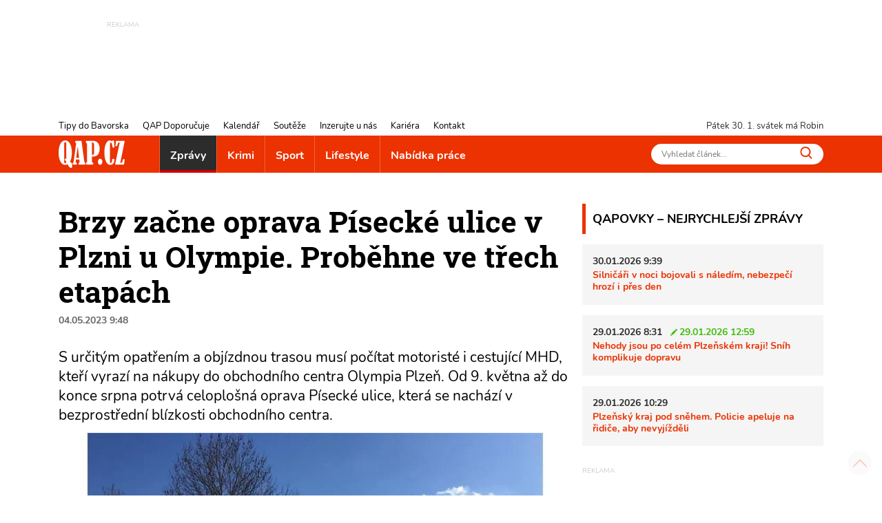

--- FILE ---
content_type: text/html; charset=utf-8
request_url: https://www.qap.cz/zpravy/clanek/brzy-zacne-oprava-pisecke-ulice-v-plzni-u-olympie-probehne-ve-trech-etapach-128750/
body_size: 15036
content:
<!DOCTYPE html>
<html lang="cs">
<head><title>Brzy začne oprava Písecké ulice v Plzni u Olympie. Proběhne ve třech etapách - QAP.cz</title>
<meta name="viewport" content="width=device-width, initial-scale=1, shrink-to-fit=no">
<meta http-equiv="X-UA-Compatible" content="IE=edge" /><base href="https://www.qap.cz/" />

<meta charset="utf-8" />

<meta name="generator" content="CS Designer 2" />

<meta name="author" content="QAP.cz - Vaše internetové noviny" />

<meta name="description" content="Brzy začne oprava Písecké ulice v Plzni u Olympie. Proběhne ve třech etapách" />

<meta property="og:title" content="Brzy začne oprava Písecké ulice v Plzni u Olympie. Proběhne ve třech etapách" />
<meta property="og:description" content=" S určitým opatřením a objízdnou trasou musí počítat motoristé i cestující MHD, kteří vyrazí na nákupy do obchodního centra Olympia Plzeň. Od 9. května až do konce srpna potrvá celoplošná oprava Písecké ulice, která se nachází v bezprostřední blízkosti obchodního centra. 
" />
<meta property="og:image" content="https://www.qap.cz/project/qap/cache/domain1/images/274774/274774-638187911225916323-1200x630-vcenterhcenter.jpeg.webp" />
<meta property="og:image" content="https://www.qap.cz/project/qap/cache/domain1/images/273633/273633-638166637093682193-1200x630-vcenterhcenter.jpeg.webp" />
<meta property="og:image" content="https://www.qap.cz/project/qap/cache/domain1/images/274771/274771-638187904509647506-1200x630-vcenterhcenter.jpeg.webp" />
<meta property="og:image" content="https://www.qap.cz/project/qap/cache/domain1/images/274772/274772-638187904509960001-1200x630-vcenterhcenter.jpeg.webp" />
<meta property="og:image" content="https://www.qap.cz/project/qap/cache/domain1/images/274773/274773-638187904510272633-1200x630-vcenterhcenter.jpeg.webp" />

<link rel="preload" href="./font/roboto-slab-v13-latin-ext_latin-700.woff2" as="font" type="font/woff2" crossorigin />
<link rel="preload" href="./font/roboto-slab-v13-latin-ext_latin-regular.woff2" as="font" type="font/woff2" crossorigin />
<link rel="preload" href="./font/nunito-v16-latin-ext_latin-regular.woff2" as="font" type="font/woff2" crossorigin />
<link rel="preload" href="./font/nunito-v16-latin-ext_latin-italic.woff2" as="font" type="font/woff2" crossorigin />
<link rel="preload" href="./font/nunito-v16-latin-ext_latin-700.woff2" as="font" type="font/woff2" crossorigin />
<link rel="canonical" href="https://www.qap.cz/zpravy/clanek/brzy-zacne-oprava-pisecke-ulice-v-plzni-u-olympie-probehne-ve-trech-etapach-128750/" />
<link rel="stylesheet" type="text/css" href="WD_InResourceSet.ashx?wd_systemtypeid=256&amp;wd_pk=WzIsMjNd&amp;stamp=20250718072052" media="screen"/>
<link rel="stylesheet" type="text/css" href="WD_CssFileOutput.ashx?wd_systemtypeid=198&amp;wd_pk=WzE2LFsxXV0%3d&amp;stamp=20210709121033" media="screen"/>
<link rel="stylesheet" type="text/css" href="WD_CssFileOutput.ashx?wd_systemtypeid=198&amp;wd_pk=WzgsWzFdXQ%3d%3d&amp;stamp=20250717094321" media="screen"/>
<link rel="stylesheet" type="text/css" href="WD_CssFileOutput.ashx?wd_systemtypeid=198&amp;wd_pk=WzEsWzFdXQ%3d%3d&amp;stamp=20210827100103" media="screen"/>
<link rel="stylesheet" type="text/css" href="WD_CssFileOutput.ashx?wd_systemtypeid=198&amp;wd_pk=WzIsWzFdXQ%3d%3d&amp;stamp=20210310140808" media="screen"/>
<link rel="stylesheet" type="text/css" href="WD_CssFileOutput.ashx?wd_systemtypeid=198&amp;wd_pk=WzEzLFsxXV0%3d&amp;stamp=20230117132946" media="screen"/>
<link rel="stylesheet" type="text/css" href="WD_CssFileOutput.ashx?wd_systemtypeid=198&amp;wd_pk=WzcsWzFdXQ%3d%3d&amp;stamp=20250717094231" media="screen"/>
<link rel="stylesheet" type="text/css" href="WD_CssFileOutput.ashx?wd_systemtypeid=198&amp;wd_pk=WzMsWzFdXQ%3d%3d&amp;stamp=20220926092811" media="screen"/>
<link rel="stylesheet" type="text/css" href="WD_CssFileOutput.ashx?wd_systemtypeid=198&amp;wd_pk=WzQsWzFdXQ%3d%3d&amp;stamp=20250717110635" media="screen"/>
<link rel="stylesheet" type="text/css" href="WD_CssFileOutput.ashx?wd_systemtypeid=198&amp;wd_pk=WzE1LFsxXV0%3d&amp;stamp=20210623130234" media="screen"/>
<link rel="stylesheet" type="text/css" href="WD_CssFileOutput.ashx?wd_systemtypeid=198&amp;wd_pk=WzUsWzFdXQ%3d%3d&amp;stamp=20240604094549" media="screen"/>
<link rel="stylesheet" type="text/css" href="WD_CssFileOutput.ashx?wd_systemtypeid=198&amp;wd_pk=WzEyLFsxXV0%3d&amp;stamp=20220617142435" media="screen"/>
<link rel="stylesheet" type="text/css" href="WD_CssFileOutput.ashx?wd_systemtypeid=198&amp;wd_pk=WzksWzFdXQ%3d%3d&amp;stamp=20250717094310" media="screen"/>
<link rel="stylesheet" type="text/css" href="WD_CssFileOutput.ashx?wd_systemtypeid=198&amp;wd_pk=WzEwLFsxXV0%3d&amp;stamp=20210827141650" media="screen"/>
<link rel="stylesheet" type="text/css" href="WD_CssFileOutput.ashx?wd_systemtypeid=198&amp;wd_pk=WzExLFsxXV0%3d&amp;stamp=20210827142001" media="screen"/>
<link rel="stylesheet" type="text/css" href="WD_CssFileOutput.ashx?wd_systemtypeid=198&amp;wd_pk=WzE3LFsxXV0%3d&amp;stamp=20210916135349" media="screen"/>
<link rel="stylesheet" type="text/css" href="WD_CssFileOutput.ashx?wd_systemtypeid=198&amp;wd_pk=WzE0LFsxXV0%3d&amp;stamp=20230112133555" media="screen"/>
<link rel="stylesheet" type="text/css" href="WD_CssFileOutput.ashx?wd_systemtypeid=198&amp;wd_pk=WzYsWzFdXQ%3d%3d&amp;stamp=20210630110443" media="screen"/>
<script async src ="https://www.googletagmanager.com/gtag/js?id=G-V43YN1VQL3"></script>
<script>window.dataLayer = window.dataLayer || [];
            function gtag(){dataLayer.push(arguments);}
            gtag('consent', 'default', {
                'ad_storage': 'granted', 
                'analytics_storage': 'granted', 
                'ad_user_data': 'granted', 
                'ad_personalization': 'granted'
            });
            gtag('js', new Date());
            gtag('config', 'G-V43YN1VQL3'); </script>
<link rel="shortcut icon" href="/project/qap/cache/domain1/images/8/8-637420629381389564-32x32-cvcenterhcenter.png.webp" type="image/x-icon"/>
<!-- Facebook Pixel Code -->
<script>
!function(f,b,e,v,n,t,s)
{if(f.fbq)return;n=f.fbq=function(){n.callMethod?
n.callMethod.apply(n,arguments):n.queue.push(arguments)};
if(!f._fbq)f._fbq=n;n.push=n;n.loaded=!0;n.version='2.0';
n.queue=[];t=b.createElement(e);t.async=!0;
t.src=v;s=b.getElementsByTagName(e)[0];
s.parentNode.insertBefore(t,s)}(window, document,'script',
'https://connect.facebook.net/en_US/fbevents.js');
fbq('init', '760964354662901');
fbq('track', 'PageView');
</script>

<!-- End Facebook Pixel Code -->


<!-- Google Tag Manager -->
<script>(function(w,d,s,l,i){w[l]=w[l]||[];w[l].push({'gtm.start':
new Date().getTime(),event:'gtm.js'});var f=d.getElementsByTagName(s)[0],
j=d.createElement(s),dl=l!='dataLayer'?'&l='+l:'';j.async=true;j.src=
'https://www.googletagmanager.com/gtm.js?id='+i+dl;f.parentNode.insertBefore(j,f);
})(window,document,'script','dataLayer','GTM-5VNJH87');</script>
<!-- End Google Tag Manager -->
</head><body class="www-ad pageobject415_128750">
	<header>
    <div class="ban-area leaderboard">
    
    <div class="container-fluid">
        <div class="ban">
            
            <div>
	<ins class="adsbygoogle"
     style="display:inline-block;width:728px;height:90px; overflow: hidden; max-height: 90px !important"
     data-ad-client="ca-pub-7161327426975464"
     data-ad-slot="3451230622"
     data-ad-format="auto"
     data-full-width-responsive="true"></ins>
<script>
     (adsbygoogle = window.adsbygoogle || []).push({});
</script>
</div>
        </div>
        
    </div>
</div>
    <!-- leadboard - praha
    <div class="ban-area leaderboard">
        <div class="ban">
            <div id="adform_leaderboard"></div>
        </div>
    </div>
    
    <div class="ban-area leaderboard-mob">
        <div class="ban">
            <div id="adform_leaderboardm"></div>
        </div>
    </div>
    -->
    <div class="container-header">
        <div class="header-row">
            <nav id="navi-top" class="navi-top">
    <ul class="navi-top--list">
	<li><a title="Tipy do Bavorska" href="/tipy-do-bavorska/">Tipy do Bavorska</a></li><li><a title="QAP Doporučuje" href="/helpdesk-databaze/">QAP Doporučuje</a></li><li><a title="Kalendář" href="/kalendar/">Kalend&#225;ř</a></li><li><a title="Soutěže" href="/souteze/">Soutěže</a></li><li><a title="Inzerujte u nás" href="/inzerujte-u-nas/">Inzerujte u n&#225;s</a></li><li><a title="Kariéra" href="/kariera/">Kari&#233;ra</a></li><li><a title="Kontakt" href="/kontakt/">Kontakt</a></li>
</ul>
</nav>
            <div class="header-row--right">
                <span id="current-day"></span> svátek má Robin
            </div>
        </div>
    </div>
    <nav class="navi navi-main">
    <div class="container-header">
        <div class="navi-main-logo">
            <a title="QAP.cz - Informace z Plzeňského kraje" href="https://www.qap.cz/" class="navbar-brand"><img src="/project/qap/cache/domain1/images/7/7-637420629226459797-96x40-vcenterhcenterbgffffff.png.webp" alt="QAP.cz - Informace z Plzeňského kraje" width="96" height="40" /></a>
            <button class="navi--btn" type="button" aria-label="Toggle navi">
                <span class="line"></span>
                <span class="line"></span>
                <span class="line"></span>
            </button>
        </div>
        <div class="navi-main-in">
            <ul class="navi-main--list">
                <li class="active nav-item__zpravy"><a title="Zprávy" href="/zpravy/" class="active">Zpr&#225;vy</a></li><li class="nav-item__krimi"><a title="Krimi" href="/krimi/">Krimi</a></li><li class="nav-item__sport"><a title="Sport" href="/sport/">Sport</a></li><li class="nav-item__lifestyle"><a title="Lifestyle" href="/lifestyle/">Lifestyle</a></li><li><a title="Nabídka práce" href="/nabidka-prace/">Nab&#237;dka pr&#225;ce</a></li>
                <li class="navi-item-xs"><a title="Tipy do Bavorska" href="/tipy-do-bavorska/" class="navi-item-xs">Tipy do Bavorska</a></li><li class="navi-item-xs"><a title="QAP Doporučuje" href="/helpdesk-databaze/" class="navi-item-xs">QAP Doporučuje</a></li><li class="navi-item-xs"><a title="Kalendář" href="/kalendar/" class="navi-item-xs">Kalend&#225;ř</a></li><li class="navi-item-xs"><a title="Soutěže" href="/souteze/" class="navi-item-xs">Soutěže</a></li><li class="navi-item-xs"><a title="Inzerujte u nás" href="/inzerujte-u-nas/" class="navi-item-xs">Inzerujte u n&#225;s</a></li><li class="navi-item-xs"><a title="Kariéra" href="/kariera/" class="navi-item-xs">Kari&#233;ra</a></li><li class="navi-item-xs"><a title="Kontakt" href="/kontakt/" class="navi-item-xs">Kontakt</a></li>
            </ul>
            <form id="l15_c20_c7_c4" class="search-w" action="/index/1/search-det.htm" target="_self" method="get">
	<input id="search_ctrl" name="search" placeholder="Vyhledat článek..." Type="text"/>
<button id="search-btn_ctrl" name="l15$c20$c7$c4$search-btn_ctrl" title="Vyhledávání" type="submit"><img src="/project/qap/images/16.svg" height="18" width="18" alt="" /></button><input type="hidden" name="__VIEWSTATE" value="" /><input type="hidden" name="l15_c20_c7_c4" value="1" />
</form>
        </div>
    </div>
</nav>
    
    
</header>

<main>
    <div class="container">
        <div class="container-main">
            <div class="content">
                <div class="qapovky-xs">
	<div class="qapovky aside-block sys--mb">
    <span class="title-block title-block-red">QAPOVKY – NEJRYCHLEJŠÍ ZPRÁVY</span>
    <article class="artcl-news sys--mb-xs">
    <p><strong>
        30.01.2026 9:39
        
    </strong></p>
    <h3><strong>
        
        <a title="Silničáři v noci bojovali s náledím, nebezpečí hrozí i přes den" href="/zpravy/clanek/silnicari-v-noci-bojovali-s-naledim-nebezpeci-hrozi-i-pres-den-137999/post-detail.htm">Silnič&#225;ři v noci bojovali s n&#225;led&#237;m, nebezpeč&#237; hroz&#237; i přes den</a>
    </strong></h3>
    
</article><article class="artcl-news sys--mb-xs">
    <p><strong>
        29.01.2026 8:31
        <span class="artcl__modi artcl-news__modi">29.01.2026 12:59</span>
    </strong></p>
    <h3><strong>
        
        <a title="Nehody jsou po celém Plzeňském kraji! Sníh komplikuje dopravu" href="/zpravy/clanek/snih-komplikuje-dopravu-po-celem-plzenskem-kraji-jsou-nehody-fotky-137988/post-detail.htm">Nehody jsou po cel&#233;m Plzeňsk&#233;m kraji! Sn&#237;h komplikuje dopravu</a>
    </strong></h3>
    
</article><article class="artcl-news sys--mb-xs">
    <p><strong>
        29.01.2026 10:29
        
    </strong></p>
    <h3><strong>
        
        <a title="Plzeňský kraj pod sněhem. Policie apeluje na řidiče, aby nevyjížděli" href="/zpravy/clanek/plzensky-kraj-pod-snehem-policie-apeluje-na-ridice-aby-nevyjizdeli-137991/post-detail.htm">Plzeňsk&#253; kraj pod sněhem. Policie apeluje na řidiče, aby nevyj&#237;žděli</a>
    </strong></h3>
    
</article>
    
</div>
</div>            
                <h1 class="ad__title content__title">
    Brzy začne oprava Písecké ulice v Plzni u Olympie. Proběhne ve třech etapách
</h1>

<div class="ad__date sys--mb">
    04.05.2023 9:48
    
</div>
<div class="lead ad__lead">
	<p>S určitým opatřením a objízdnou trasou musí počítat motoristé i cestující MHD, kteří vyrazí na nákupy do obchodního centra Olympia Plzeň. Od 9. května až do konce srpna potrvá celoplošná oprava Písecké ulice, která se nachází v bezprostřední blízkosti obchodního centra.</p>

</div>
<div class="ad--img sys--mb">
    <img class="img-fluid" src="/project/qap/cache/domain1/images/274774/274774-638187911225916323-745x496-cwhdevcenterhcenterbgffffff.jpeg.webp" alt="kruhový objezd u Olympie_QAP" title="kruhový objezd u Olympie_QAP" />
    
    <div class="ad--img-gall">
    <a title="kruhový objezd u Olympie_QAP" href="/project/qap/cache/domain1/images/274774/274774-638187911225916323-0x0-vcenterhcenter.jpeg.webp" class="ad--img-gall__link" data-fancybox="1200" data-width="2133" data-height="1600"><img class="img-fluid" src="/project/qap/cache/domain1/images/274774/274774-638187911225916323-120x80-cvcenterhcenterbgffffff.jpeg.webp" alt="kruhový objezd u Olympie_QAP" width="120" height="80" loading="lazy" /></a><a title="oprava Písecké ulice_SVSMP_2023" href="/project/qap/cache/domain1/images/273633/273633-638166637093682193-0x0-vcenterhcenter.jpeg.webp" class="ad--img-gall__link" data-fancybox="1200" data-width="2146" data-height="1171"><img class="img-fluid" src="/project/qap/cache/domain1/images/273633/273633-638166637093682193-120x80-cvcenterhcenterbgffffff.jpeg.webp" alt="oprava Písecké ulice_SVSMP_2023" width="120" height="80" loading="lazy" /></a><a title="Pisecka 1 etapa 23" href="/project/qap/cache/domain1/images/274771/274771-638187904509647506-0x0-vcenterhcenter.jpeg.webp" class="ad--img-gall__link" data-fancybox="1200" data-width="1094" data-height="1342"><img class="img-fluid" src="/project/qap/cache/domain1/images/274771/274771-638187904509647506-120x80-cvcenterhcenterbgffffff.jpeg.webp" alt="Pisecka 1 etapa 23" width="120" height="80" loading="lazy" /></a><a title="Pisecka 2 etapa 23" href="/project/qap/cache/domain1/images/274772/274772-638187904509960001-0x0-vcenterhcenter.jpeg.webp" class="ad--img-gall__link" data-fancybox="1200" data-width="1094" data-height="1342"><img class="img-fluid" src="/project/qap/cache/domain1/images/274772/274772-638187904509960001-120x80-cvcenterhcenterbgffffff.jpeg.webp" alt="Pisecka 2 etapa 23" width="120" height="80" loading="lazy" /></a><a title="Pisecka 3 etapa 23" href="/project/qap/cache/domain1/images/274773/274773-638187904510272633-0x0-vcenterhcenter.jpeg.webp" class="ad--img-gall__link" data-fancybox="1200" data-width="1094" data-height="1342"><img class="img-fluid" src="/project/qap/cache/domain1/images/274773/274773-638187904510272633-120x80-cvcenterhcenterbgffffff.jpeg.webp" alt="Pisecka 3 etapa 23" width="120" height="80" loading="lazy" /></a>
</div>
</div>
<div class="ad__cont sys--mb">
	<p><strong>Celková rekonstrukce se bude týkat úseku od křižovatky s komunikací, která vede k čerpací stanici a KFC, tedy zhruba 90 metrů za okružní křižovatkou Nepomucká, Písecká, K Plzenci a II/180, až po místo přibližně 85 metrů za křižovatku s účelovou komunikací pro zásobování centra Olympia Plzeň.</strong></p>

<p><em>„Jednotlivé úseky budou postupně uzavírány, nicméně <strong>přístup do všech obchodních zařízení zůstane po celou dobu stavby zajištěn</strong>, byť jen z jednoho směru. Objízdná trasa pro automobilovou dopravu bude vedena ulicemi Barvínková a Nepomucká,"</em> řekla QAPu Lucie Juhászová, mluvčí OC Olympia Plzeň.</p>

<p>Celková cena činí 16 743 376 korun včetně DPH. <em>„Stavba za téměř 17 milionů korun včetně DPH je rozdělena do tří etap. Jednotlivé úseky budou postupně uzavírány, nicméně přístup do všech obchodních zařízení zůstane po celou dobu stavby zajištěn,“</em> potvrdil náměstek primátora města Plzně pro oblast dopravy a životního prostředí Aleš Tolar.</p>

<p><strong>První etapa</strong> uzavře příjezd ke vjezdu k podzemnímu parkovišti centra Olympia Plzeň ze směru od Světovaru či Koterova.</p>

<p><img accesskey="MjA2fFsxLDQwLDE4NixbMjc0NzcxLFsxXV1d|v2jim3rgyd2" alt="" height="600" src="https://www.qap.cz/WD_GetImage.ashx?wd_systemtypeid=208&amp;size=600&amp;crop=0&amp;valign=CENTER&amp;halign=CENTER&amp;whspace=0&amp;disenlargement=0&amp;thumb=0&amp;bgcolor=ffffff&amp;wd_pk=WzI3NDc3MSxbMV1d&amp;t=638187906077613090" type="Image" width="489" /></p>

<p><strong>Druhá etapa</strong> uzavře vozovku mezi vjezdem k podzemnímu parkovišti a okružní křižovatkou před centrem Olympia Plzeň.</p>

<p><img accesskey="MjA2fFsxLDQwLDE4NixbMjc0NzcyLFsxXV1d|0kzic1xlzue" alt="" height="600" src="https://www.qap.cz/WD_GetImage.ashx?wd_systemtypeid=208&amp;size=600&amp;crop=0&amp;valign=CENTER&amp;halign=CENTER&amp;whspace=0&amp;disenlargement=0&amp;thumb=0&amp;bgcolor=ffffff&amp;wd_pk=WzI3NDc3MixbMV1d&amp;t=638187906873728098" type="Image" width="489" /></p>

<p><strong>Třetí etapa</strong> uzavře vlastní okružní křižovatku a část vozovky v místě zastávek MHD.</p>

<p><img accesskey="MjA2fFsxLDQwLDE4NixbMjc0NzczLFsxXV1d|w5ppmtwxsm4" alt="" height="600" src="https://www.qap.cz/WD_GetImage.ashx?wd_systemtypeid=208&amp;size=600&amp;crop=0&amp;valign=CENTER&amp;halign=CENTER&amp;whspace=0&amp;disenlargement=0&amp;thumb=0&amp;bgcolor=ffffff&amp;wd_pk=WzI3NDc3MyxbMV1d&amp;t=638187907328984583" type="Image" width="489" /></p>

<p><strong>Součástí akce je oprava okružní křižovatky formou kompletní výměny konstrukce vozovky včetně nových obrub</strong>, oprava Písecké ulice s lokální výměnou konstrukce vozovky, oprava chodníků, cyklostezky, zálivů, úpravy veřejného osvětlení a další.</p>

<p><strong>Zastávka MHD linky </strong>číslo 13, 32 a 50 s názvem NC Černice v Písecké ulici bude po dobu třetí etapy v letních měsících patrně nahrazena zastávkou Rozcestí Černice v ulici Nepomucká. Docházka do vchodu obchodního centra se tím prodlouží o několik minut.</p>

<p>Aktuální informaci o datu přemístění zastávky cestující získají na webu Plzeňských městských dopravních podniků (<a href="http://www.pmdp.cz">www.pmdp.cz</a>) v sekci Změny v dopravě.</p>

<p><strong>Cyklisté</strong>, kteří chtějí k OC Olympia dojet na kole, mohou s malými omezeními projet po cyklostezkách vedoucích v souběhu s opravovanou komunikací. Během opravy komunikace totiž budou opravovány i krátké úseky chodníku s cyklostezkou.</p>

<p>Investorem stavby je město Plzeň, respektive jeho správa veřejného statku. <em>„Děkujeme investorovi celé rekonstrukce za dobrou komunikaci v přípravách. Jsme rádi, že bude brán maximální zřetel na příjezd do obchodního centra i dobře značena objízdná trasa tak, aby byl komfort pro zákazníky dotčen co nejméně. Těší nás, že komunikace, která s centrem sousedí, bude opět v dobré kondici," </em>dodala Lucie Juhászová, mluvčí OC Olympia Plzeň.</p>

<p>Mapa SVSMP, MMP</p>

</div>
<!-- Kontextová reklama Sklik -->
<div class="ad__sklik">
    <div id="sklikReklama_52636"></div>
</div>

<script type="text/javascript">
    var sklikData = { elm: "sklikReklama_52636", zoneId: 52636, w: 728, h: 90 };
</script>
<script type="text/javascript" src="https://c.imedia.cz/js/script.js"></script>

<div class="_sys-clearfix">
    
    
</div>
<div class="ad--footer sys--mb">
    
    <span class="ad__author ">ZB</span>
</div>
<div class="ad__sharebox sys--mb">
    <span>SDÍLEJTE ČLÁNEK</span>
    <a title="SDÍLEJTE ČLÁNEK NA FACEBOOK" href="http://www.facebook.com/sharer.php?u=https%3a%2f%2fwww.qap.cz%2fzpravy%2fclanek%2fbrzy-zacne-oprava-pisecke-ulice-v-plzni-u-olympie-probehne-ve-trech-etapach-128750%2fpost-detail.htm" class="ad__share ad__share-fb"><img src="/project/qap/images/21.svg" height="30" /></a>
    <a title="SDÍLEJTE ČLÁNEK NA TWITTER" href="https://twitter.com/share?url=https%3a%2f%2fwww.qap.cz%2fzpravy%2fclanek%2fbrzy-zacne-oprava-pisecke-ulice-v-plzni-u-olympie-probehne-ve-trech-etapach-128750%2fpost-detail.htm&amp;text=S%20ur%c4%8dit%c3%bdm%20opat%c5%99en%c3%adm%20a%20obj%c3%adzdnou%20trasou%20mus%c3%ad%20po%c4%8d%c3%adtat%20motorist%c3%a9%20i%20cestuj%c3%adc%c3%ad%20MHD,%20kte%c5%99%c3%ad%20vyraz%c3%ad%20na%20n%c3%a1kupy%20do%20obchodn%c3%adho%20centra%20Olympia%20Plze%c5%88.%20Od%209.%20kv%c4%9btna%20a%c5%be%20do%20konce%20srpna%20potrv%c3%a1%20celoplo%c5%a1n%c3%a1%20oprava%20P%c3%adseck%c3%a9%20ulice,%20kter%c3%a1%20se%20nach%c3%a1z%c3%ad%20v%20bezprost%c5%99edn%c3%ad%20bl%c3%adzkosti%20obchodn%c3%adho%20centra." class="ad__share ad__share-tw"><img src="/project/qap/images/240852.svg" height="30" /></a>
</div>

<div class="ad__fb-com" class="fb-comments fb_iframe_widget_loader fb_iframe_widget" data-numposts="5" data-href="https://www.qap.cz/zpravy/clanek/brzy-zacne-oprava-pisecke-ulice-v-plzni-u-olympie-probehne-ve-trech-etapach-128750/" fb-xfbml-state="rendered" data-colorscheme="light" data-order-by="social">
	<div id="l15_c3_c17_ctrl" class="fb-comments fb_iframe_widget_loader fb_iframe_widget" data-numposts="5" data-href="https://www.qap.cz/zpravy/clanek/brzy-zacne-oprava-pisecke-ulice-v-plzni-u-olympie-probehne-ve-trech-etapach-128750/" fb-xfbml-state="rendered" data-colorscheme="light" data-order-by="social">

	</div>
</div><div id="fb-root">

</div>

<div class="advrt-part-sklikban300x300 sys--mb">
    <!-- Kontextová reklama Sklik -->
<div id="sklikReklama_57134" class="advrt-sklik"></div>
<script type="text/javascript">
    var sklikData = { elm: "sklikReklama_57134", zoneId: 57134, w: 300, h: 300 };
</script>
<script type="text/javascript" src="https://c.imedia.cz/js/script.js"></script>
    <div class="ban-area ban-300x300 sys--mb">
        <div class="ban-area ban-300x300 sys--mb">
    <div class="ban">
        <a title="Půlmaraton PK_2026" rel="nofollow" href="WD_BannerClick.ashx?wd_systemtypeid=389&amp;wd_pk=WzYzODYsWzFdLFs3LFsxXV1d" target="_blank"><img class="img-fluid" src="/project/qap/cache/domain1/images/328426/328426-639045855778030272-300x300-cvcenterhcenterbgffffff.jpeg.webp" alt="Pulmaraton26 - QAP - 300x300 px" width="300" height="300" title="Pulmaraton26 - QAP - 300x300 px" loading="lazy" />
</a>

        
    </div>
    
</div>   

    </div>
    
</div>
<section class="ad__similar-artcl">
    <span class="title-block title-block-red">
        MOHLO BY VÁS ZAJÍMAT
    </span>
    <div class="ad__similar-artcl--list">
        <a title="Silničáři v noci bojovali s náledím, nebezpečí hrozí i přes den" href="/zpravy/clanek/silnicari-v-noci-bojovali-s-naledim-nebezpeci-hrozi-i-pres-den-137999" class="artcl-w-name"><img src="/project/qap/images/39.svg" height="12" /><h5>Silnič&#225;ři v noci bojovali s n&#225;led&#237;m, nebezpeč&#237; hroz&#237; i přes den</h5></a><a title="Řeka Otava se plní ledovými krami, hasiči v Sušici monitorují situaci" href="/zpravy/clanek/reka-otava-se-plni-ledovymi-krami-hasici-v-susici-monitoruji-situaci-137973" class="artcl-w-name"><img src="/project/qap/images/39.svg" height="12" /><h5>Řeka Otava se pln&#237; ledov&#253;mi krami, hasiči v Sušici monitoruj&#237; situaci</h5></a><a title="BOLEVÁK: Staré molo je pryč, brzy začnou práce na 3 nových - vizualizace" href="/zpravy/clanek/bolevak-stare-molo-je-pryc-brzy-zacnou-prace-na-3-novych-vizualizace-137975" class="artcl-w-name"><img src="/project/qap/images/39.svg" height="12" /><h5>BOLEV&#193;K: Star&#233; molo je pryč, brzy začnou pr&#225;ce na 3 nov&#253;ch - vizualizace</h5></a>
    </div>
    <div class="ad__similar-artcl--labels">
        <a title="Plzeň" href="/stitek/plzen-11/label-det.htm" class="label-prev label-prev-red">Plzeň</a><a title="Doprava" href="/stitek/doprava-26/label-det.htm" class="label-prev label-prev-red">Doprava</a>
    </div>
</section>
            </div>
            <aside id="sidebar">
    <div class="qapovky aside-block sys--mb">
    <span class="title-block title-block-red">QAPOVKY – NEJRYCHLEJŠÍ ZPRÁVY</span>
    <article class="artcl-news sys--mb-xs">
    <p><strong>
        30.01.2026 9:39
        
    </strong></p>
    <h3><strong>
        
        <a title="Silničáři v noci bojovali s náledím, nebezpečí hrozí i přes den" href="/zpravy/clanek/silnicari-v-noci-bojovali-s-naledim-nebezpeci-hrozi-i-pres-den-137999/post-detail.htm">Silnič&#225;ři v noci bojovali s n&#225;led&#237;m, nebezpeč&#237; hroz&#237; i přes den</a>
    </strong></h3>
    
</article><article class="artcl-news sys--mb-xs">
    <p><strong>
        29.01.2026 8:31
        <span class="artcl__modi artcl-news__modi">29.01.2026 12:59</span>
    </strong></p>
    <h3><strong>
        
        <a title="Nehody jsou po celém Plzeňském kraji! Sníh komplikuje dopravu" href="/zpravy/clanek/snih-komplikuje-dopravu-po-celem-plzenskem-kraji-jsou-nehody-fotky-137988/post-detail.htm">Nehody jsou po cel&#233;m Plzeňsk&#233;m kraji! Sn&#237;h komplikuje dopravu</a>
    </strong></h3>
    
</article><article class="artcl-news sys--mb-xs">
    <p><strong>
        29.01.2026 10:29
        
    </strong></p>
    <h3><strong>
        
        <a title="Plzeňský kraj pod sněhem. Policie apeluje na řidiče, aby nevyjížděli" href="/zpravy/clanek/plzensky-kraj-pod-snehem-policie-apeluje-na-ridice-aby-nevyjizdeli-137991/post-detail.htm">Plzeňsk&#253; kraj pod sněhem. Policie apeluje na řidiče, aby nevyj&#237;žděli</a>
    </strong></h3>
    
</article>
    
</div>
    <div class="ban-area ban-300x90 sys--mb">
    <div class="ban">
        
    </div>
    
</div>
    <div class="ban-area halfbanner sys--mb">
    
    <div class="ban">
        <a title="Fabia Scala od399" rel="nofollow" href="WD_BannerClick.ashx?wd_systemtypeid=389&amp;wd_pk=WzYzODksWzFdLFszLFsxXV1d" target="_blank"><img class="img-fluid" src="/project/qap/cache/domain1/images/328771/328771-639051266928767138-300x600-cvcenterhcenterbgffffff.jpeg.webp" alt="build-4019315-300x600@fabia-scala" width="300" height="600" title="build-4019315-300x600@fabia-scala" loading="lazy" />
</a>

        
    </div>
    
</div>
    
    
    <div class="cal-w aside-block sys--mb">
    <span class="title-block title-block-red">
        KALENDÁŘ
    </span>
    <div>
	<div>
		<div class="cal-w-item">
    <div class="cal-w-item--img">
        <img src="/project/qap/images/39.svg" height="12" width="12" alt="" />
    </div>
    <div class="cal-w-item--text">
        <strong>Deskoherní odpoledne</strong>
        <div class="calEv-prev__type">
        <span style="background-color: #808000"></span>
        Zábava
    </div>
    <div class="calEv-prev__date">
        <img src="/project/qap/images/244171.svg" alt="" height="14" width="14" />
        30.01.2026 15:00
        
    </div>
    <div class="calEv-prev__place">
        <img src="/project/qap/images/244172.svg" height="14" width="14" alt="" />
        Nýrsko
    </div>
    </div>
</div>
	</div><div>
		<div class="cal-w-item">
    <div class="cal-w-item--img">
        <img src="/project/qap/images/39.svg" height="12" width="12" alt="" />
    </div>
    <div class="cal-w-item--text">
        <strong>Dětský karneval</strong>
        <div class="calEv-prev__type">
        <span style="background-color: #53d5fd"></span>
        Akce pro děti
    </div>
    <div class="calEv-prev__date">
        <img src="/project/qap/images/244171.svg" alt="" height="14" width="14" />
        30.01.2026 16:00
        
    </div>
    <div class="calEv-prev__place">
        <img src="/project/qap/images/244172.svg" height="14" width="14" alt="" />
        Velká sál v zámku Bor
    </div>
    </div>
</div>
	</div><div>
		<div class="cal-w-item">
    <div class="cal-w-item--img">
        <img src="/project/qap/images/39.svg" height="12" width="12" alt="" />
    </div>
    <div class="cal-w-item--text">
        <strong>Druhý masopustní průvod v Losiné</strong>
        <div class="calEv-prev__type">
        <span style="background-color: #808000"></span>
        Zábava
    </div>
    <div class="calEv-prev__date">
        <img src="/project/qap/images/244171.svg" alt="" height="14" width="14" />
        31.01.2026 10:00
        
    </div>
    <div class="calEv-prev__place">
        <img src="/project/qap/images/244172.svg" height="14" width="14" alt="" />
        Losiná
    </div>
    </div>
</div>
	</div>
</div>
    <div class="text-right">
	<a title="zobrazit další" href="https://www.qap.cz/kalendar/" class="cal-w__link"><img src="/project/qap/images/73.svg" height="8" width="8" alt="">
zobrazit další</a>
</div>
    
</div>
    <div class="ban-area ban-300x300 sys--mb">
    <div class="ban">
        <a title="Techmania" rel="nofollow" href="WD_BannerClick.ashx?wd_systemtypeid=389&amp;wd_pk=WzYzODcsWzFdLFs0LFsxXV1d" target="_blank"><img class="img-fluid" src="/project/qap/cache/domain1/images/328677/328677-639051053603847819-300x300-cvcenterhcenterbgffffff.png.webp" alt="Techmania" width="300" height="300" title="Techmania" loading="lazy" />
</a>

        
    </div>
    
</div>
    
    
    
    <!--<div class="ban-area halfpage2 mb-sys">
        <div class="ban">
            <div id="adform_halfpage"></div>
        </div>
    </div>-->
    
    <section class="artclCat-aside sys--mb">
    <h2 class="title-block sys--mb-xs"

>
<a title="Tipy do Bavorska" href="/tipy-do-bavorska/">Tipy do Bavorska</a>
</h2>
    
    <a title="Česko a Bavorsko zpívají vánoční koledy" href="/tipy-do-bavorska/clanek/cesko-a-bavorsko-zpivaji-vanocni-koledy-137638" class="artcl-post artcl-post2 artcl-post3"><div class="artcl-post2--rel">
    <img class="img-fluid" src="/project/qap/cache/domain1/images/326772/326772-639016701864400914-350x233-cvcenterhcenterbgffffff.jpeg.webp" alt="2025-12-12_WLSingen" width="350" height="233" title="2025-12-12_WLSingen" loading="lazy" />
    <div class="artcl-post2__name">
        Česko a Bavorsko zpívají vánoční koledy
    </div>
</div></a>
</section>
    <section class="artclCat-aside sys--mb">
    <h2 class="title-block sys--mb-xs"

>
<a title="Na výlet s QAPem" href="/clanek-kategorie/na-vylet-s-qapem-122433/cat-post-detail.htm">Na v&#253;let s QAPem</a>
</h2>
    
    <a title="Zřícenina, výhled ze skály i Španělsko! Tip na výlet jižním Plzeňskem - FOTKY" href="/cestovani/clanek/zricenina-vyhled-ze-skaly-i-spanelsko-tip-na-vylet-jiznim-plzenskem-fotky-137788" class="artcl-post artcl-post2 artcl-post3"><div class="artcl-post2--rel">
    <img class="img-fluid" src="/project/qap/cache/domain1/images/327605/327605-639033790690572145-350x233-cvcenterhcenterbgffffff.jpeg.webp" alt="výlet_Vlčtejn_Zdemyslice_Baba_Blovice_0126_QAP (25)" width="350" height="233" title="výlet_Vlčtejn_Zdemyslice_Baba_Blovice_0126_QAP (25)" loading="lazy" />
    <div class="artcl-post2__name">
        Zřícenina, výhled ze skály i Španělsko! Tip na výlet jižním Plzeňskem - FOTKY
    </div>
</div></a>
</section>
    <!--Square 300x600 mobile praha 
    <div class="ban-area ban-square-mob">
        <div class="ban">
            <div id="adform_squarem"></div>
        </div>
    </div>
    -->
    <div class="helpdesk-w aside-block sys--mb">
    <span class="title-block title-block-red">
        QAP DOPORUČUJE
    </span>
    <a title="Stěhováci Plzeň" href="/zpravy/helpdesk/stehovaci-plzen-124991/helpdesk-detail.htm" class="helpdesk-w-item"><div class="helpdesk-w-item--img">
    <img src="/project/qap/images/240853.svg" height="12" width="12" alt="" />
</div>
<div class="helpdesk-w-item--text">
    <strong>Stěhováci Plzeň</strong>
    <div class="helpdesk-w-item__perex">
	<p>Nejlepší poměr ceny a kvality stěhování při vyklízení v Plzni! Jsme stěhovací a vyklízecí služba s tradicí od roku 2005.</p>

</div>
</div></a><a title="Yoga Ateliér" href="/zpravy/helpdesk/yoga-atelier-124992/helpdesk-detail.htm" class="helpdesk-w-item"><div class="helpdesk-w-item--img">
    <img src="/project/qap/images/240853.svg" height="12" width="12" alt="" />
</div>
<div class="helpdesk-w-item--text">
    <strong>Yoga Ateliér</strong>
    <div class="helpdesk-w-item__perex">
	<p>Yoga Ateliér nabízí širokou škálu lekcí a kurzů, které vám pomohou odpočinout si, získat novou energii a podpořit vaše fyzické i psychické zdraví.</p>

</div>
</div></a><a title="Pavel Trampota - PT servis" href="/zpravy/helpdesk/pavel-trampota-pt-servis-124990/helpdesk-detail.htm" class="helpdesk-w-item"><div class="helpdesk-w-item--img">
    <img src="/project/qap/images/240853.svg" height="12" width="12" alt="" />
</div>
<div class="helpdesk-w-item--text">
    <strong>Pavel Trampota - PT servis</strong>
    <div class="helpdesk-w-item__perex">
	<p>Sportovní výživa a doplňky, vše pro fitness a další sporty.</p>

</div>
</div></a><a title="Restaurace Roští v Křimicích" href="/zpravy/helpdesk/restaurace-rosti-v-krimicich-124989/helpdesk-detail.htm" class="helpdesk-w-item"><div class="helpdesk-w-item--img">
    <img src="/project/qap/images/240853.svg" height="12" width="12" alt="" />
</div>
<div class="helpdesk-w-item--text">
    <strong>Restaurace Roští v Křimicích</strong>
    <div class="helpdesk-w-item__perex">
	<p>Navštivte vyhlášenou restauraci v Křimicích u zámku. Restaurace nabízí moderní českou kuchyni, pochutnáte si i na specialitě - kapřích hranolkách.</p>

</div>
</div></a><a title="vošplzeň.cz" href="/zpravy/helpdesk/vosplzen-cz-124993/helpdesk-detail.htm" class="helpdesk-w-item"><div class="helpdesk-w-item--img">
    <img src="/project/qap/images/240853.svg" height="12" width="12" alt="" />
</div>
<div class="helpdesk-w-item--text">
    <strong>vošplzeň.cz</strong>
    <div class="helpdesk-w-item__perex">
	<p>Vyšší odborná škola zdravotnická, managementu a veřejnosprávních studií, s.r.o. v&nbsp;Plzni poskytuje již více než 30 let profesní vzdělání v&nbsp;oborech, které jsou vysoce žádané na trhu práce.</p>

</div>
</div></a>
    <div class="text-right">
	<a title="zobrazit další" href="/helpdesk-databaze/" class="helpdesk-w__link"><img src="/project/qap/images/240853.svg" width="8" height="8" alt="">
zobrazit další</a>
</div>
    
</div>
    
</aside>
        </div>
    </div>
    <div class="breadcrumb">
    <div class="container">
        <div class="breadcrumb-def">
	<a href="/">QAP.CZ</a><img src="/project/qap/images/39.svg" height="8" /><a title="Zprávy" href="/zpravy/">Zprávy</a><img src="/project/qap/images/39.svg" height="8" /><span class="active">Brzy začne oprava Písecké ulice v Plzni u Olympie. Proběhne ve třech etapách</span>
</div>
        <div class="breadcrumb-peek">
	<a href="/">QAP.CZ</a><img src="/project/qap/images/39.svg" height="8" /><a title="Zprávy" href="/zpravy/">Zprávy</a><img src="/project/qap/images/39.svg" height="8" /><a title="Brzy začne oprava Písecké ulice v Plzni u Olympie. Proběhne ve třech etapách" href="/zpravy/clanek/brzy-zacne-oprava-pisecke-ulice-v-plzni-u-olympie-probehne-ve-trech-etapach-128750" class="active">Brzy začne oprava Písecké ulice v Plzni u Olympie. Proběhne ve třech etapách</a>
</div>
    </div>
</div>
    
</main>

<footer>
    <div class="container">
        <div class="footer-in">
            <div class="footer--contact">
                <img class="img-fluid sys--mb" src="/project/qap/cache/domain1/images/7/7-637420629226459797-100x0-vcenterhcenterbgffffff.png.webp" alt="logo" width="100" height="41" title="logo" loading="lazy" />
<div class="footer--contact__text">
	<p>Vaše internetové noviny<br />
Informace z Plzeňského kraje kvapem</p>
</div>
<div class="footer--contact__text">
	<p>Zikmunda Wintra 21<br />
301 00 Plzeň</p>

<p>+420&nbsp; 721 660 705<br />
qap@qap.cz</p>
</div>
                <p class="sys--mb-xs footer-sn">
                    <a href="https://www.facebook.com/qapcz" target="_blank"><img src="/project/qap/images/21.svg" height="30" width="30" alt="QAP.cz - facebook" title="QAP.cz - facebook" loading="lazy" /></a>&nbsp;&nbsp;
                    <a href="https://www.instagram.com/qap.cz" target="_blank"><img src="/project/qap/images/20.svg" height="30" width="30" alt="QAP.cz - instagram" title="QAP.cz - instagram" loading="lazy" /></a>&nbsp;&nbsp;
                    <a href="https://www.youtube.com/channel/UCAFMEBM6lNIGs9n-wwGjjnA" target="_blank"><img src="/project/qap/images/244174.svg" height="30" width="30" alt="QAP.cz - YouTube" title="QAP.cz - youtube" loading="lazy" /></a>
                </p>
                <p class="sys--m-3 footer-sn">
                    <a title="Zpracování osobních údajů" href="/doc/zpracovani-osobnich-udaju-6/doc-detail.htm">Zpracov&#225;n&#237; osobn&#237;ch &#250;dajů</a>
                </p>
                <p class="sys--m-0 footer-sn">
                    &copy; 2021 QAP PRODUCTION s.r.o.<br />
                    Všechna práva vyhrazena.
                    <a href="/admin" rel="noffolow, noindex" class="admin-entry"></a>
                </p>
            </div>
            <div class="navi-footer">
                <span class="footer-title">Rubriky</span>
                <div class="navi-footer--item-zpravy">
	<a title="Zprávy" href="/zpravy/" class="navi-footer--item">
Zprávy</a>
</div>
                <div class="navi-footer--item-krimi">
	<a title="Krimi" href="/krimi/" class="navi-footer--item">
Krimi</a>
</div>
                <div class="navi-footer--item-sport">
	<a title="Sport" href="/sport/" class="navi-footer--item">
Sport</a>
</div>
                <div class="navi-footer--item-lifestyle">
	<a title="Lifestyle" href="/lifestyle/" class="navi-footer--item">
Lifestyle</a>
</div>
            </div>
            <div class="footer--labels">
                <span class="footer-title">Populární témata</span>
                <a title="Plzeň" href="/stitek/plzen-11/label-det.htm">Plzeň</a><a title="Akce" href="/stitek/akce-32/label-det.htm">Akce</a><a title="Policie" href="/stitek/policie-45/label-det.htm">Policie</a><a title="Plzeňský kraj" href="/stitek/plzensky-kraj-43/label-det.htm">Plzeňsk&#253; kraj</a><a title="Nehody" href="/stitek/nehody-49/label-det.htm">Nehody</a><a title="Doprava" href="/stitek/doprava-26/label-det.htm">Doprava</a><a title="Sport" href="/stitek/sport-69/label-det.htm">Sport</a><a title="Tachovsko" href="/stitek/tachovsko-74/label-det.htm">Tachovsko</a><a title="Hasiči" href="/stitek/hasici-42/label-det.htm">Hasiči</a><a title="zvířata" href="/stitek/zvirata-22/label-det.htm">zv&#237;řata</a>
            </div>
            <div class="footer--posts">
                <span class="footer-title">Nejčtenější články</span>
                <a title="Jízda plná energie! Helena Vondráčková v Plzni zazářila - FOTKY" href="/kultura/clanek/jizda-plna-energie-helena-vondrackova-v-plzni-zazarila-fotky-137895" class="artcl-f-post"><div class="artcl-f-post--img">
    <img class="img-fluid" src="/project/qap/cache/domain1/images/328309/328309-639044087854097761-90x60-cvcenterhcenterbgffffff.jpeg.webp" alt="Helena Vondráková koncert_0126_Martina Sihelská (1)" width="90" height="60" title="Helena Vondráková koncert_0126_Martina Sihelská (1)" loading="lazy" />
    
</div>
<div class="artcl-f-post__name">
    Jízda plná energie! Helena Vondráčková v Plzni zazářila - FOTKY
</div></a><a title="Kam vyrazit o víkendu na akci v Plzeňském kraji?" href="/lifestyle/clanek/kam-vyrazit-o-vikendu-na-akci-v-plzenskem-kraji-134710" class="artcl-f-post"><div class="artcl-f-post--img">
    <img class="img-fluid" src="/project/qap/cache/domain1/images/323551/323551-638971682415258797-90x60-cvcenterhcenterbgffffff.jpeg.webp" alt="Staročeský bál_1025_Milan Svoboda (38)" width="90" height="60" title="Staročeský bál_1025_Milan Svoboda (38)" loading="lazy" />
    
</div>
<div class="artcl-f-post__name">
    Kam vyrazit o víkendu na akci v Plzeňském kraji?
</div></a><a title="V Plzni bojují proti „mobilním zombíkům“. Na Borech jsou svítící varovné pásy" href="/zpravy/clanek/v-plzni-bojuji-proti-mobilnim-zombikum-na-borech-jsou-svitici-varovne-pasy-137931" class="artcl-f-post"><div class="artcl-f-post--img">
    <img class="img-fluid" src="/project/qap/cache/domain1/images/328497/328497-639046854799436333-90x60-cvcenterhcenterbgffffff.png.webp" alt="Výstřižek" width="90" height="60" title="Výstřižek" loading="lazy" />
    
</div>
<div class="artcl-f-post__name">
    V Plzni bojují proti „mobilním zombíkům“. Na Borech jsou svítící varovné pásy
</div></a><a title="Vteřina nepozornosti a mobil byl pryč. Plzeňáci, poznáte tohoto muže?" href="/krimi/clanek/vterina-nepozornosti-a-mobil-byl-pryc-plzenaci-poznate-tohoto-muze-137878" class="artcl-f-post"><div class="artcl-f-post--img">
    <img class="img-fluid" src="/project/qap/cache/domain1/images/328271/328271-639041568578690955-90x60-cvcenterhcenterbgffffff.png.webp" alt="pátrání zloděj mobil Plzeň_0126_PČR" width="90" height="60" title="pátrání zloděj mobil Plzeň_0126_PČR" loading="lazy" />
    
</div>
<div class="artcl-f-post__name">
    Vteřina nepozornosti a mobil byl pryč. Plzeňáci, poznáte tohoto muže?
</div></a>
            </div>
        </div>
    </div>
    
</footer>


<div id="modal-msg" data-ajaxframe="modal-msg">

</div>
<span class="anchor-top"></span>

<script async src="https://pagead2.googlesyndication.com/pagead/js/adsbygoogle.js?client=ca-pub-7161327426975464" crossorigin="anonymous"></script><script  src="WD_InResourceSet.ashx?wd_systemtypeid=256&amp;wd_pk=WzEsMzAsMzIsMjksMywzMywyOCw0XQ%3d%3d&amp;stamp=20250718072052"></script>
<script  src="/WebResource.axd?d=S4xS9T3PyH5rlIn-YyGKNf2y6RFKHzbBdkJj_h2XyiFxsaEahGJ1t885uLgWfjHfWvsbyZSuybvSPAU-H2AbaZ-7cyanCyVZBJosw126Qp-uucsz2IJjHmphlboLoI4Cd0KvWqdCWg0nQl9KHJArihzW2vka70zY4CsOK7jYxbaNbev90&amp;t=638884200520000000"></script>
<script  defer src="WD_FileOutputWithoutSession.ashx?wd_systemtypeid=379&amp;wd_pk=WzEsWzFdXQ%3d%3d&amp;disablepv=1&amp;stamp=20201123092637"></script>
<script  defer src="WD_FileOutputWithoutSession.ashx?wd_systemtypeid=379&amp;wd_pk=WzIsWzFdXQ%3d%3d&amp;disablepv=1&amp;stamp=20220530091905"></script>
<script  defer src="WD_FileOutputWithoutSession.ashx?wd_systemtypeid=379&amp;wd_pk=WzMsWzFdXQ%3d%3d&amp;disablepv=1&amp;stamp=20240604094435"></script>
<script>!function(f, b, e, v, n, t, s) {
	            if (f.fbq) return;
	            n = f.fbq = function() {
		            n.callMethod ? n.callMethod.apply(n, arguments) : n.queue.push(arguments);
	            };
	            if (!f._fbq) f._fbq = n;
	            n.push = n;
	            n.loaded = !0;
	            n.version = '2.0';      
	            n.queue = [];
	            t = b.createElement(e);
	            t.async = !0;
	            t.src = v;
	            s = b.getElementsByTagName(e)[0];
	            s.parentNode.insertBefore(t, s);
            }

            (window, document, 'script', 'https://connect.facebook.net/en_US/fbevents.js');
            fbq('init', '506416072821087');
            fbq('track', 'PageView');</script>
<script>facebookapi_init('', '', 'True', 'True', 'True', 'False')
facebook_loadapi('facebook-jssdk', 'https://connect.facebook.net/en_GB/all.js')
</script>
<img border="0" height="0" style="display: none;" width="0" src="https://www.qap.cz/WD_hmn.ashx?wd_systemtypeid=889"/>

</body></html>
<!-- Rendered in: 00:00:00.3223010 -->


--- FILE ---
content_type: text/css
request_url: https://www.qap.cz/WD_CssFileOutput.ashx?wd_systemtypeid=198&wd_pk=WzE2LFsxXV0%3d&stamp=20210709121033
body_size: -231
content:
/*__variables*/:root{--white:#fff;--f5:#f5f5f5;--gray80:#ccc;--gray40:#666;--black:#000;--red:#eb3200;--sale:#f0827b;--danger:#DA2C2A;--primary:#fff;--primaryBorder:#d6c09c;--primaryText:#a08338;--primaryH:#fff;--primaryBorderH:#d6c09c;--primaryTextH:#fff;--secondary:#fff;--secondaryBorder:#d7d7d7;--secondaryText:#333;--secondaryH:#fff;--secondaryBorderH:#d7d7d7;--secondaryTextH:#333;--textP:#2c2c2c;--textS:#999;--textT:#ccc;--textH:#000;--fontT:300;--fontR:400;--fontB:700}


--- FILE ---
content_type: text/plain; charset=UTF-8
request_url: https://at.teads.tv/fpc?analytics_tag_id=PUB_14462&tfpvi=&gdpr_status=22&gdpr_reason=220&gdpr_consent=&ccpa_consent=&shared_ids=&sv=d656f4a&
body_size: -83
content:
ZjczNWJlNDQtMGY4Ni00MmQ0LTg4NWMtMWZlZDFmZTI1NWM0Iy02LTI=

--- FILE ---
content_type: image/svg+xml
request_url: https://www.qap.cz/project/qap/images/16.svg
body_size: 245
content:
<?xml version="1.0" encoding="utf-8"?>
<!-- Generator: Adobe Illustrator 24.3.0, SVG Export Plug-In . SVG Version: 6.00 Build 0)  -->
<svg version="1.1" id="Vrstva_1" xmlns="http://www.w3.org/2000/svg" xmlns:xlink="http://www.w3.org/1999/xlink" x="0px" y="0px"
	 viewBox="0 0 13.3 13.6" style="enable-background:new 0 0 13.3 13.6;" xml:space="preserve">
<style type="text/css">
	.st0{clip-path:url(#SVGID_2_);fill:none;stroke:#EB3200;stroke-width:1.5;}
</style>
<g>
	<defs>
		<rect id="SVGID_1_" width="13.3" height="13.6"/>
	</defs>
	<clipPath id="SVGID_2_">
		<use xlink:href="#SVGID_1_"  style="overflow:visible;"/>
	</clipPath>
	<circle class="st0" cx="5.8" cy="5.8" r="5"/>
	<line class="st0" x1="8.8" y1="9.1" x2="12.8" y2="13.1"/>
</g>
</svg>
